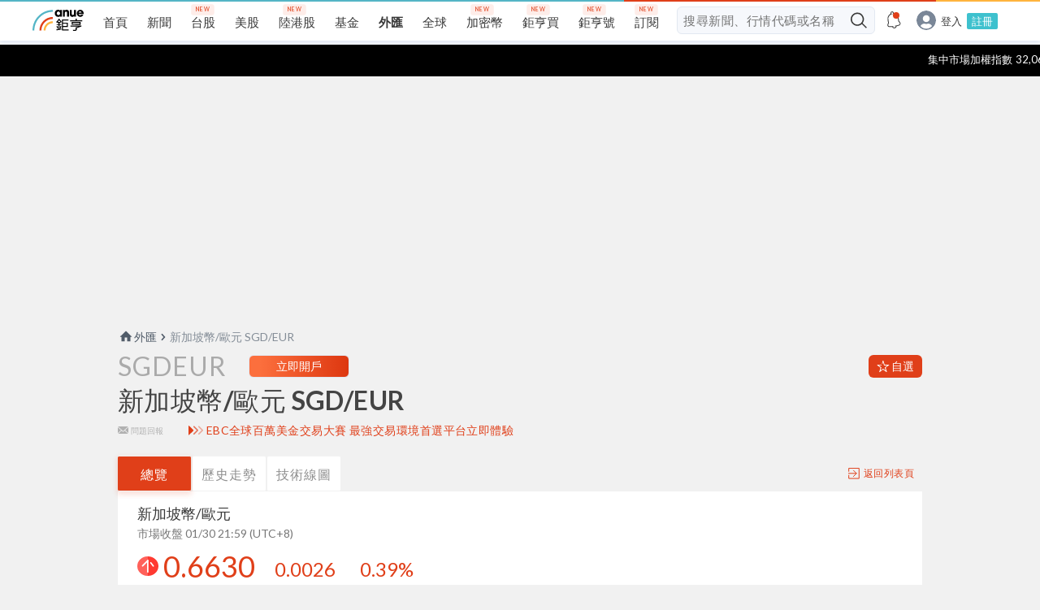

--- FILE ---
content_type: text/html; charset=utf-8
request_url: https://www.cnyes.com/forex/iframe/sponsor
body_size: 7056
content:
<!DOCTYPE html><html lang="zh-TW"><head><meta charSet="utf-8"/><meta name="viewport" content="width=device-width, initial-scale=1"/><link rel="stylesheet" href="/forex/_next/static/css/d2dd9d88e536ae82.css" data-precedence="next"/><link rel="preload" as="script" fetchPriority="low" href="/forex/_next/static/chunks/webpack-1ea024e4ce1137de.js"/><script src="/forex/_next/static/chunks/4604b203-dc01bbe513d039ca.js" async=""></script><script src="/forex/_next/static/chunks/760-80b5828d1c0f19cb.js" async=""></script><script src="/forex/_next/static/chunks/main-app-d16197910445fae4.js" async=""></script><script src="/forex/_next/static/chunks/480-f388d85bc7b5c398.js" async=""></script><script src="/forex/_next/static/chunks/430-9a39fc93f2d1b964.js" async=""></script><script src="/forex/_next/static/chunks/app/layout-bbd5c9ff0f0bfee1.js" async=""></script><script async="" src="https://securepubads.g.doubleclick.net/tag/js/gpt.js"></script><script src="/forex/_next/static/chunks/187-de8b57a15107defb.js" async=""></script><script src="/forex/_next/static/chunks/app/iframe/sponsor/page-98222cde625e3e2b.js" async=""></script><link rel="preload" href="https://player.svc.litv.tv/pixel/liad-pixel.js" as="script"/><title>路透即時外匯-美元台幣｜Anue鉅亨</title><meta name="description" content="查看最新的即時外匯資訊，提供免費全球匯率的即時報價、熱門幣別 ${名稱}${股價}${漲跌幅%}、交叉匯率及外匯新聞，是台灣匯率資訊整合最多元的財經網站"/><meta name="keywords" content="即時匯率, 外匯, 路透, 美元, 台幣, USD, TWD"/><meta property="og:title" content="路透即時外匯-美元台幣｜Anue鉅亨"/><meta property="og:description" content="查看最新的即時外匯資訊，提供免費全球匯率的即時報價、熱門幣別 ${名稱}${股價}${漲跌幅%}、交叉匯率及外匯新聞，是台灣匯率資訊整合最多元的財經網站"/><meta property="og:url" content="www.cnyes.com/forex/reuters"/><meta property="og:site_name" content="Anue鉅亨"/><meta property="og:type" content="website"/><meta name="twitter:card" content="summary"/><meta name="twitter:title" content="路透即時外匯-美元台幣｜Anue鉅亨"/><meta name="twitter:description" content="查看最新的即時外匯資訊，提供免費全球匯率的即時報價、熱門幣別 ${名稱}${股價}${漲跌幅%}、交叉匯率及外匯新聞，是台灣匯率資訊整合最多元的財經網站"/><script type="application/ld+json">
            {
              "@context": "https://schema.org",
              "@type": "WebSite",
              "url": 'https://www.cnyes.com/forex/reuters',
              "name": "鉅亨網",
              "headline": "路透即時外匯-美元台幣｜Anue鉅亨",
              "in-language": "zh-tw",
              "description": "查看最新的即時外匯資訊，提供免費全球匯率的即時報價、熱門幣別、交叉匯率及外匯新聞，是台灣匯率資訊整合最多元的財經網站",
              "keywords": '即時匯率, 外匯, 路透, 美元, 台幣, USD, TWD',
              "publisher":{
                "@type": "Organization",
                "name": "鉅亨網",
                "url": "https://www.cnyes.com",
                "logo": {
                  "@type": "ImageObject",
                  "url": "https://www.cnyes.com/public/anue-og-image.png"
                }
              }
            }
          </script><script src="/forex/_next/static/chunks/polyfills-c67a75d1b6f99dc8.js" noModule=""></script></head><body><div class="w-full bg-white"><div class="flex justify-center"><ul class="my-4 flex flex-wrap justify-evenly gap-y-2 px-2 lg:gap-x-[15px] lg:gap-y-4"><li class="w-[calc(50%-4px)] list-none rounded-lg border bg-white p-4 px-0 pb-5 text-center shadow-[0_0_6px_0_#00418f1a] md:block md:w-[218px] md:pb-6  lg:w-[184px]"><a href="https://www.mimotrader.com/landing/dl-zh-240702/zh/cnyes.html?utm_source=cnyes_cpm&amp;utm_medium=forex&amp;utm_campaign=reuters&amp;iid=JB5U4A83" target="_blank" rel="noopener noreferrer" class="relative mx-3 block h-[56px] md:mx-auto md:mb-3 md:h-[70px] md:w-[162px]"><img alt="sponsor-logo" loading="lazy" decoding="async" data-nimg="fill" class="object-contain" style="position:absolute;height:100%;width:100%;left:0;top:0;right:0;bottom:0;color:transparent" src="https://cimg.cnyes.cool/prod/vendorPurchaseAd/upload/b/bb335f10f18e11ee91a0fba594c96b92.jpeg"/></a><h3 class="mb-4 mt-3 px-0 font-semibold leading-[22px] text-[#1c1e2f] md:mt-[18px] md:text-lg md:leading-[18px] lg:mb-3 lg:text-base/[1.75]">免費50000美元模擬交易</h3><div class="px-3"><p class="mb-4 line-clamp-2 min-h-11 text-xs leading-[22px] text-[#777777] md:mb-6 md:text-sm/[22px] lg:mb-4">屢獲國際大獎的多資產交易平台，交易0佣金</p><div class="flex items-center gap-2"><a class="block w-full rounded-lg bg-gradient-to-l from-[#dd3710] to-[#fc6f3d] leading-[30px] text-white hover:to-[#dd3710]" href="https://bit.ly/45z1Tua" target="_blank">立即查看</a><a class="block w-full rounded-lg border border-[#dd3710] leading-[30px] text-[#dd3710] hover:font-medium" href="https://bit.ly/41byKDY" target="_blank">立即下載</a></div></div></li><li class="w-[calc(50%-4px)] list-none rounded-lg border bg-white p-4 px-0 pb-5 text-center shadow-[0_0_6px_0_#00418f1a] md:block md:w-[218px] md:pb-6  lg:w-[184px]"><a href="https://client.myebc.co/signup-f?bid=1y9d33&amp;utm_source=cnyes&amp;utm_medium=ads&amp;utm_campaign=TW_MDTC&amp;utm_content=TW05202025" target="_blank" rel="noopener noreferrer" class="relative mx-3 block h-[56px] md:mx-auto md:mb-3 md:h-[70px] md:w-[162px]"><img alt="sponsor-logo" loading="lazy" decoding="async" data-nimg="fill" class="object-contain" style="position:absolute;height:100%;width:100%;left:0;top:0;right:0;bottom:0;color:transparent" src="https://cimg.cnyes.cool/prod/vendorPurchaseAd/upload/3/39bdcc0036a711f09af4216699f8c50d.jpeg"/></a><h3 class="mb-4 mt-3 px-0 font-semibold leading-[22px] text-[#1c1e2f] md:mt-[18px] md:text-lg md:leading-[18px] lg:mb-3 lg:text-base/[1.75]">最強交易環境首選平台</h3><div class="px-3"><p class="mb-4 line-clamp-2 min-h-11 text-xs leading-[22px] text-[#777777] md:mb-6 md:text-sm/[22px] lg:mb-4">頂級監管、毫秒級訂單執行、提供FCA 100倍流動性清算帳戶</p><div class="flex items-center gap-2"><a class="block w-full rounded-lg bg-gradient-to-l from-[#dd3710] to-[#fc6f3d] leading-[30px] text-white hover:to-[#dd3710]" href="https://myebctw.com/landingpage5/" target="_blank">台北展會</a><a class="block w-full rounded-lg border border-[#dd3710] leading-[30px] text-[#dd3710] hover:font-medium" href="https://client.myebc.co/signup?bid=1y9d33&amp;utm_source=cnyes&amp;utm_medium=ads&amp;utm_campaign=TW_Brnad&amp;utm_content=TW05202025" target="_blank">立即體驗</a></div></div></li><li class="w-[calc(50%-4px)] list-none rounded-lg border bg-white p-4 px-0 pb-5 text-center shadow-[0_0_6px_0_#00418f1a] md:block md:w-[218px] md:pb-6  lg:w-[184px]"><a href="https://supr.link/FzSlX" target="_blank" rel="noopener noreferrer" class="relative mx-3 block h-[56px] md:mx-auto md:mb-3 md:h-[70px] md:w-[162px]"><img alt="sponsor-logo" loading="lazy" decoding="async" data-nimg="fill" class="object-contain" style="position:absolute;height:100%;width:100%;left:0;top:0;right:0;bottom:0;color:transparent" src="https://cimg.cnyes.cool/prod/vendorPurchaseAd/upload/4/4e61bf40a23411ef8fd4efc260bf930b.jpeg"/></a><h3 class="mb-4 mt-3 px-0 font-semibold leading-[22px] text-[#1c1e2f] md:mt-[18px] md:text-lg md:leading-[18px] lg:mb-3 lg:text-base/[1.75]">遠銀 外匯保證金交易</h3><div class="px-3"><p class="mb-4 line-clamp-2 min-h-11 text-xs leading-[22px] text-[#777777] md:mb-6 md:text-sm/[22px] lg:mb-4">24小時網路+專人交易，免費專業咨詢，多重得益！</p><div class="flex items-center gap-2"><a class="block w-full rounded-lg bg-gradient-to-l from-[#dd3710] to-[#fc6f3d] leading-[30px] text-white hover:to-[#dd3710]" href="https://supr.link/FzSlX" target="_blank">點我了解更多</a></div></div></li><li class="w-[calc(50%-4px)] list-none rounded-lg border bg-white p-4 px-0 pb-5 text-center shadow-[0_0_6px_0_#00418f1a] md:block md:w-[218px] md:pb-6  lg:w-[184px]"><a href="https://supr.link/WTqh7" target="_blank" rel="noopener noreferrer" class="relative mx-3 block h-[56px] md:mx-auto md:mb-3 md:h-[70px] md:w-[162px]"><img alt="sponsor-logo" loading="lazy" decoding="async" data-nimg="fill" class="object-contain" style="position:absolute;height:100%;width:100%;left:0;top:0;right:0;bottom:0;color:transparent" src="https://cimg.cnyes.cool/prod/vendorPurchaseAd/upload/e/e54082a0a23311ef858f1d5753b4ef14.jpeg"/></a><h3 class="mb-4 mt-3 px-0 font-semibold leading-[22px] text-[#1c1e2f] md:mt-[18px] md:text-lg md:leading-[18px] lg:mb-3 lg:text-base/[1.75]">全球首創超商點數換幣</h3><div class="px-3"><p class="mb-4 line-clamp-2 min-h-11 text-xs leading-[22px] text-[#777777] md:mb-6 md:text-sm/[22px] lg:mb-4">台灣市佔第一虛擬貨幣交易所 App內建冷錢包保障資產</p><div class="flex items-center gap-2"><a class="block w-full rounded-lg bg-gradient-to-l from-[#dd3710] to-[#fc6f3d] leading-[30px] text-white hover:to-[#dd3710]" href="https://supr.link/WTqh7" target="_blank">註冊台幣入金帳戶</a></div></div></li></ul></div></div><script src="/forex/_next/static/chunks/webpack-1ea024e4ce1137de.js" async=""></script><script>(self.__next_f=self.__next_f||[]).push([0]);self.__next_f.push([2,null])</script><script>self.__next_f.push([1,"1:HL[\"/forex/_next/static/css/d2dd9d88e536ae82.css\",\"style\"]\n0:\"$L2\"\n"])</script><script>self.__next_f.push([1,"3:I[1815,[],\"\"]\n6:I[6516,[],\"\"]\n7:I[3232,[],\"\"]\n8:I[3480,[\"480\",\"static/chunks/480-f388d85bc7b5c398.js\",\"430\",\"static/chunks/430-9a39fc93f2d1b964.js\",\"185\",\"static/chunks/app/layout-bbd5c9ff0f0bfee1.js\"],\"\"]\n9:I[2922,[\"480\",\"static/chunks/480-f388d85bc7b5c398.js\",\"430\",\"static/chunks/430-9a39fc93f2d1b964.js\",\"185\",\"static/chunks/app/layout-bbd5c9ff0f0bfee1.js\"],\"\"]\nb:I[6823,[],\"\"]\nc:[]\n"])</script><script>self.__next_f.push([1,"2:[[[\"$\",\"link\",\"0\",{\"rel\":\"stylesheet\",\"href\":\"/forex/_next/static/css/d2dd9d88e536ae82.css\",\"precedence\":\"next\",\"crossOrigin\":\"$undefined\"}]],[\"$\",\"$L3\",null,{\"buildId\":\"flVSbmqp1v8xaiJHvQ2NE\",\"assetPrefix\":\"/forex\",\"initialCanonicalUrl\":\"/iframe/sponsor\",\"initialTree\":[\"\",{\"children\":[\"iframe\",{\"children\":[\"sponsor\",{\"children\":[\"__PAGE__\",{}]}]}]},\"$undefined\",\"$undefined\",true],\"initialSeedData\":[\"\",{\"children\":[\"iframe\",{\"children\":[\"sponsor\",{\"children\":[\"__PAGE__\",{},[\"$L4\",\"$L5\",null]]},[\"$\",\"$L6\",null,{\"parallelRouterKey\":\"children\",\"segmentPath\":[\"children\",\"iframe\",\"children\",\"sponsor\",\"children\"],\"loading\":\"$undefined\",\"loadingStyles\":\"$undefined\",\"loadingScripts\":\"$undefined\",\"hasLoading\":false,\"error\":\"$undefined\",\"errorStyles\":\"$undefined\",\"errorScripts\":\"$undefined\",\"template\":[\"$\",\"$L7\",null,{}],\"templateStyles\":\"$undefined\",\"templateScripts\":\"$undefined\",\"notFound\":\"$undefined\",\"notFoundStyles\":\"$undefined\",\"styles\":null}]]},[\"$\",\"$L6\",null,{\"parallelRouterKey\":\"children\",\"segmentPath\":[\"children\",\"iframe\",\"children\"],\"loading\":\"$undefined\",\"loadingStyles\":\"$undefined\",\"loadingScripts\":\"$undefined\",\"hasLoading\":false,\"error\":\"$undefined\",\"errorStyles\":\"$undefined\",\"errorScripts\":\"$undefined\",\"template\":[\"$\",\"$L7\",null,{}],\"templateStyles\":\"$undefined\",\"templateScripts\":\"$undefined\",\"notFound\":\"$undefined\",\"notFoundStyles\":\"$undefined\",\"styles\":null}]]},[null,[\"$\",\"html\",null,{\"lang\":\"zh-TW\",\"children\":[[\"$\",\"head\",null,{\"children\":[[\"$\",\"script\",null,{\"type\":\"application/ld+json\",\"dangerouslySetInnerHTML\":{\"__html\":\"\\n            {\\n              \\\"@context\\\": \\\"https://schema.org\\\",\\n              \\\"@type\\\": \\\"WebSite\\\",\\n              \\\"url\\\": 'https://www.cnyes.com/forex/reuters',\\n              \\\"name\\\": \\\"鉅亨網\\\",\\n              \\\"headline\\\": \\\"路透即時外匯-美元台幣｜Anue鉅亨\\\",\\n              \\\"in-language\\\": \\\"zh-tw\\\",\\n              \\\"description\\\": \\\"查看最新的即時外匯資訊，提供免費全球匯率的即時報價、熱門幣別、交叉匯率及外匯新聞，是台灣匯率資訊整合最多元的財經網站\\\",\\n              \\\"keywords\\\": '即時匯率, 外匯, 路透, 美元, 台幣, USD, TWD',\\n              \\\"publisher\\\":{\\n                \\\"@type\\\": \\\"Organization\\\",\\n                \\\"name\\\": \\\"鉅亨網\\\",\\n                \\\"url\\\": \\\"https://www.cnyes.com\\\",\\n                \\\"logo\\\": {\\n                  \\\"@type\\\": \\\"ImageObject\\\",\\n                  \\\"url\\\": \\\"https://www.cnyes.com/public/anue-og-image.png\\\"\\n                }\\n              }\\n            }\\n          \"}}],[\"$\",\"$L8\",null,{\"type\":\"text/javascript\",\"strategy\":\"afterInteractive\",\"src\":\"https://player.svc.litv.tv/pixel/liad-pixel.js\"}]]}],[\"$\",\"body\",null,{\"children\":[false,[\"$\",\"script\",null,{\"async\":true,\"src\":\"https://securepubads.g.doubleclick.net/tag/js/gpt.js\"}],[\"$\",\"$L9\",null,{\"children\":[\"$\",\"$L6\",null,{\"parallelRouterKey\":\"children\",\"segmentPath\":[\"children\"],\"loading\":\"$undefined\",\"loadingStyles\":\"$undefined\",\"loadingScripts\":\"$undefined\",\"hasLoading\":false,\"error\":\"$undefined\",\"errorStyles\":\"$undefined\",\"errorScripts\":\"$undefined\",\"template\":[\"$\",\"$L7\",null,{}],\"templateStyles\":\"$undefined\",\"templateScripts\":\"$undefined\",\"notFound\":[[\"$\",\"title\",null,{\"children\":\"404: This page could not be found.\"}],[\"$\",\"div\",null,{\"style\":{\"fontFamily\":\"system-ui,\\\"Segoe UI\\\",Roboto,Helvetica,Arial,sans-serif,\\\"Apple Color Emoji\\\",\\\"Segoe UI Emoji\\\"\",\"height\":\"100vh\",\"textAlign\":\"center\",\"display\":\"flex\",\"flexDirection\":\"column\",\"alignItems\":\"center\",\"justifyContent\":\"center\"},\"children\":[\"$\",\"div\",null,{\"children\":[[\"$\",\"style\",null,{\"dangerouslySetInnerHTML\":{\"__html\":\"body{color:#000;background:#fff;margin:0}.next-error-h1{border-right:1px solid rgba(0,0,0,.3)}@media (prefers-color-scheme:dark){body{color:#fff;background:#000}.next-error-h1{border-right:1px solid rgba(255,255,255,.3)}}\"}}],[\"$\",\"h1\",null,{\"className\":\"next-error-h1\",\"style\":{\"display\":\"inline-block\",\"margin\":\"0 20px 0 0\",\"padding\":\"0 23px 0 0\",\"fontSize\":24,\"fontWeight\":500,\"verticalAlign\":\"top\",\"lineHeight\":\"49px\"},\"children\":\"404\"}],[\"$\",\"div\",null,{\"style\":{\"display\":\"inline-block\"},\"children\":[\"$\",\"h2\",null,{\"style\":{\"fontSize\":14,\"fontWeight\":400,\"lineHeight\":\"49px\",\"margin\":0},\"children\":\"This page could not be found.\"}]}]]}]}]],\"notFoundStyles\":[],\"styles\":null}]}]]}]]}],null]],\"initialHead\":[false,\"$La\"],\"globalErrorComponent\":\"$b\",\"missingSlots\":\"$Wc\"}]]\n"])</script><script>self.__next_f.push([1,"d:I[3301,[\"187\",\"static/chunks/187-de8b57a15107defb.js\",\"107\",\"static/chunks/app/iframe/sponsor/page-98222cde625e3e2b.js\"],\"\"]\ne:I[5187,[\"187\",\"static/chunks/187-de8b57a15107defb.js\",\"107\",\"static/chunks/app/iframe/sponsor/page-98222cde625e3e2b.js\"],\"Image\"]\n"])</script><script>self.__next_f.push([1,"5:[[\"$\",\"$Ld\",null,{}],[\"$\",\"div\",null,{\"className\":\"w-full bg-white\",\"children\":[\"$\",\"div\",null,{\"className\":\"flex justify-center\",\"children\":[\"$\",\"ul\",null,{\"className\":\"my-4 flex flex-wrap justify-evenly gap-y-2 px-2 lg:gap-x-[15px] lg:gap-y-4\",\"children\":[[\"$\",\"li\",null,{\"className\":\"w-[calc(50%-4px)] list-none rounded-lg border bg-white p-4 px-0 pb-5 text-center shadow-[0_0_6px_0_#00418f1a] md:block md:w-[218px] md:pb-6  lg:w-[184px]\",\"children\":[[\"$\",\"a\",null,{\"href\":\"https://www.mimotrader.com/landing/dl-zh-240702/zh/cnyes.html?utm_source=cnyes_cpm\u0026utm_medium=forex\u0026utm_campaign=reuters\u0026iid=JB5U4A83\",\"target\":\"_blank\",\"rel\":\"noopener noreferrer\",\"className\":\"relative mx-3 block h-[56px] md:mx-auto md:mb-3 md:h-[70px] md:w-[162px]\",\"children\":[\"$\",\"$Le\",null,{\"alt\":\"sponsor-logo\",\"src\":\"https://cimg.cnyes.cool/prod/vendorPurchaseAd/upload/b/bb335f10f18e11ee91a0fba594c96b92.jpeg\",\"fill\":true,\"sizes\":\"100%\",\"className\":\"object-contain\",\"unoptimized\":true}]}],[\"$\",\"h3\",null,{\"className\":\"mb-4 mt-3 px-0 font-semibold leading-[22px] text-[#1c1e2f] md:mt-[18px] md:text-lg md:leading-[18px] lg:mb-3 lg:text-base/[1.75]\",\"children\":\"免費50000美元模擬交易\"}],[\"$\",\"div\",null,{\"className\":\"px-3\",\"children\":[[\"$\",\"p\",null,{\"className\":\"mb-4 line-clamp-2 min-h-11 text-xs leading-[22px] text-[#777777] md:mb-6 md:text-sm/[22px] lg:mb-4\",\"dangerouslySetInnerHTML\":{\"__html\":\"屢獲國際大獎的多資產交易平台，交易0佣金\"}}],[\"$\",\"div\",null,{\"className\":\"flex items-center gap-2\",\"children\":[[\"$\",\"a\",null,{\"className\":\"block w-full rounded-lg bg-gradient-to-l from-[#dd3710] to-[#fc6f3d] leading-[30px] text-white hover:to-[#dd3710]\",\"href\":\"https://bit.ly/45z1Tua\",\"target\":\"_blank\",\"children\":\"立即查看\"}],[\"$\",\"a\",null,{\"className\":\"block w-full rounded-lg border border-[#dd3710] leading-[30px] text-[#dd3710] hover:font-medium\",\"href\":\"https://bit.ly/41byKDY\",\"target\":\"_blank\",\"children\":\"立即下載\"}]]}]]}]]}],null,[\"$\",\"li\",null,{\"className\":\"w-[calc(50%-4px)] list-none rounded-lg border bg-white p-4 px-0 pb-5 text-center shadow-[0_0_6px_0_#00418f1a] md:block md:w-[218px] md:pb-6  lg:w-[184px]\",\"children\":[[\"$\",\"a\",null,{\"href\":\"https://client.myebc.co/signup-f?bid=1y9d33\u0026utm_source=cnyes\u0026utm_medium=ads\u0026utm_campaign=TW_MDTC\u0026utm_content=TW05202025\",\"target\":\"_blank\",\"rel\":\"noopener noreferrer\",\"className\":\"relative mx-3 block h-[56px] md:mx-auto md:mb-3 md:h-[70px] md:w-[162px]\",\"children\":[\"$\",\"$Le\",null,{\"alt\":\"sponsor-logo\",\"src\":\"https://cimg.cnyes.cool/prod/vendorPurchaseAd/upload/3/39bdcc0036a711f09af4216699f8c50d.jpeg\",\"fill\":true,\"sizes\":\"100%\",\"className\":\"object-contain\",\"unoptimized\":true}]}],[\"$\",\"h3\",null,{\"className\":\"mb-4 mt-3 px-0 font-semibold leading-[22px] text-[#1c1e2f] md:mt-[18px] md:text-lg md:leading-[18px] lg:mb-3 lg:text-base/[1.75]\",\"children\":\"最強交易環境首選平台\"}],[\"$\",\"div\",null,{\"className\":\"px-3\",\"children\":[[\"$\",\"p\",null,{\"className\":\"mb-4 line-clamp-2 min-h-11 text-xs leading-[22px] text-[#777777] md:mb-6 md:text-sm/[22px] lg:mb-4\",\"dangerouslySetInnerHTML\":{\"__html\":\"頂級監管、毫秒級訂單執行、提供FCA 100倍流動性清算帳戶\"}}],[\"$\",\"div\",null,{\"className\":\"flex items-center gap-2\",\"children\":[[\"$\",\"a\",null,{\"className\":\"block w-full rounded-lg bg-gradient-to-l from-[#dd3710] to-[#fc6f3d] leading-[30px] text-white hover:to-[#dd3710]\",\"href\":\"https://myebctw.com/landingpage5/\",\"target\":\"_blank\",\"children\":\"台北展會\"}],[\"$\",\"a\",null,{\"className\":\"block w-full rounded-lg border border-[#dd3710] leading-[30px] text-[#dd3710] hover:font-medium\",\"href\":\"https://client.myebc.co/signup?bid=1y9d33\u0026utm_source=cnyes\u0026utm_medium=ads\u0026utm_campaign=TW_Brnad\u0026utm_content=TW05202025\",\"target\":\"_blank\",\"children\":\"立即體驗\"}]]}]]}]]}],null,[\"$\",\"li\",null,{\"className\":\"w-[calc(50%-4px)] list-none rounded-lg border bg-white p-4 px-0 pb-5 text-center shadow-[0_0_6px_0_#00418f1a] md:block md:w-[218px] md:pb-6  lg:w-[184px]\",\"children\":[[\"$\",\"a\",null,{\"href\":\"https://supr.link/FzSlX\",\"target\":\"_blank\",\"rel\":\"noopener noreferrer\",\"className\":\"relative mx-3 block h-[56px] md:mx-auto md:mb-3 md:h-[70px] md:w-[162px]\",\"children\":[\"$\",\"$Le\",null,{\"alt\":\"sponsor-logo\",\"src\":\"https://cimg.cnyes.cool/prod/vendorPurchaseAd/upload/4/4e61bf40a23411ef8fd4efc260bf930b.jpeg\",\"fill\":true,\"sizes\":\"100%\",\"className\":\"object-contain\",\"unoptimized\":true}]}],[\"$\",\"h3\",null,{\"className\":\"mb-4 mt-3 px-0 font-semibold leading-[22px] text-[#1c1e2f] md:mt-[18px] md:text-lg md:leading-[18px] lg:mb-3 lg:text-base/[1.75]\",\"children\":\"遠銀 外匯保證金交易\"}],[\"$\",\"div\",null,{\"className\":\"px-3\",\"children\":[[\"$\",\"p\",null,{\"className\":\"mb-4 line-clamp-2 min-h-11 text-xs leading-[22px] text-[#777777] md:mb-6 md:text-sm/[22px] lg:mb-4\",\"dangerouslySetInnerHTML\":{\"__html\":\"24小時網路+專人交易，免費專業咨詢，多重得益！\"}}],[\"$\",\"div\",null,{\"className\":\"flex items-center gap-2\",\"children\":[[\"$\",\"a\",null,{\"className\":\"block w-full rounded-lg bg-gradient-to-l from-[#dd3710] to-[#fc6f3d] leading-[30px] text-white hover:to-[#dd3710]\",\"href\":\"https://supr.link/FzSlX\",\"target\":\"_blank\",\"children\":\"點我了解更多\"}],false]}]]}]]}],[\"$\",\"li\",null,{\"className\":\"w-[calc(50%-4px)] list-none rounded-lg border bg-white p-4 px-0 pb-5 text-center shadow-[0_0_6px_0_#00418f1a] md:block md:w-[218px] md:pb-6  lg:w-[184px]\",\"children\":[[\"$\",\"a\",null,{\"href\":\"https://supr.link/WTqh7\",\"target\":\"_blank\",\"rel\":\"noopener noreferrer\",\"className\":\"relative mx-3 block h-[56px] md:mx-auto md:mb-3 md:h-[70px] md:w-[162px]\",\"children\":[\"$\",\"$Le\",null,{\"alt\":\"sponsor-logo\",\"src\":\"https://cimg.cnyes.cool/prod/vendorPurchaseAd/upload/e/e54082a0a23311ef858f1d5753b4ef14.jpeg\",\"fill\":true,\"sizes\":\"100%\",\"className\":\"object-contain\",\"unoptimized\":true}]}],[\"$\",\"h3\",null,{\"className\":\"mb-4 mt-3 px-0 font-semibold leading-[22px] text-[#1c1e2f] md:mt-[18px] md:text-lg md:leading-[18px] lg:mb-3 lg:text-base/[1.75]\",\"children\":\"全球首創超商點數換幣\"}],[\"$\",\"div\",null,{\"className\":\"px-3\",\"children\":[[\"$\",\"p\",null,{\"className\":\"mb-4 line-clamp-2 min-h-11 text-xs leading-[22px] text-[#777777] md:mb-6 md:text-sm/[22px] lg:mb-4\",\"dangerouslySetInnerHTML\":{\"__html\":\"台灣市佔第一虛擬貨幣交易所 App內建冷錢包保障資產\"}}],[\"$\",\"div\",null,{\"className\":\"flex items-center gap-2\",\"children\":[[\"$\",\"a\",null,{\"className\":\"block w-full rounded-lg bg-gradient-to-l from-[#dd3710] to-[#fc6f3d] leading-[30px] text-white hover:to-[#dd3710]\",\"href\":\"https://supr.link/WTqh7\",\"target\":\"_blank\",\"children\":\"註冊台幣入金帳戶\"}],false]}]]}]]}]]}]}]}]]\n"])</script><script>self.__next_f.push([1,"a:[[\"$\",\"meta\",\"0\",{\"name\":\"viewport\",\"content\":\"width=device-width, initial-scale=1\"}],[\"$\",\"meta\",\"1\",{\"charSet\":\"utf-8\"}],[\"$\",\"title\",\"2\",{\"children\":\"路透即時外匯-美元台幣｜Anue鉅亨\"}],[\"$\",\"meta\",\"3\",{\"name\":\"description\",\"content\":\"查看最新的即時外匯資訊，提供免費全球匯率的即時報價、熱門幣別 ${名稱}${股價}${漲跌幅%}、交叉匯率及外匯新聞，是台灣匯率資訊整合最多元的財經網站\"}],[\"$\",\"meta\",\"4\",{\"name\":\"keywords\",\"content\":\"即時匯率, 外匯, 路透, 美元, 台幣, USD, TWD\"}],[\"$\",\"meta\",\"5\",{\"property\":\"og:title\",\"content\":\"路透即時外匯-美元台幣｜Anue鉅亨\"}],[\"$\",\"meta\",\"6\",{\"property\":\"og:description\",\"content\":\"查看最新的即時外匯資訊，提供免費全球匯率的即時報價、熱門幣別 ${名稱}${股價}${漲跌幅%}、交叉匯率及外匯新聞，是台灣匯率資訊整合最多元的財經網站\"}],[\"$\",\"meta\",\"7\",{\"property\":\"og:url\",\"content\":\"www.cnyes.com/forex/reuters\"}],[\"$\",\"meta\",\"8\",{\"property\":\"og:site_name\",\"content\":\"Anue鉅亨\"}],[\"$\",\"meta\",\"9\",{\"property\":\"og:type\",\"content\":\"website\"}],[\"$\",\"meta\",\"10\",{\"name\":\"twitter:card\",\"content\":\"summary\"}],[\"$\",\"meta\",\"11\",{\"name\":\"twitter:title\",\"content\":\"路透即時外匯-美元台幣｜Anue鉅亨\"}],[\"$\",\"meta\",\"12\",{\"name\":\"twitter:description\",\"content\":\"查看最新的即時外匯資訊，提供免費全球匯率的即時報價、熱門幣別 ${名稱}${股價}${漲跌幅%}、交叉匯率及外匯新聞，是台灣匯率資訊整合最多元的財經網站\"}]]\n4:null\n"])</script><script>self.__next_f.push([1,""])</script></body></html>

--- FILE ---
content_type: text/html; charset=utf-8
request_url: https://www.google.com/recaptcha/api2/aframe
body_size: 165
content:
<!DOCTYPE HTML><html><head><meta http-equiv="content-type" content="text/html; charset=UTF-8"></head><body><script nonce="UZgTHhwUdqJ3be4u11vwrQ">/** Anti-fraud and anti-abuse applications only. See google.com/recaptcha */ try{var clients={'sodar':'https://pagead2.googlesyndication.com/pagead/sodar?'};window.addEventListener("message",function(a){try{if(a.source===window.parent){var b=JSON.parse(a.data);var c=clients[b['id']];if(c){var d=document.createElement('img');d.src=c+b['params']+'&rc='+(localStorage.getItem("rc::a")?sessionStorage.getItem("rc::b"):"");window.document.body.appendChild(d);sessionStorage.setItem("rc::e",parseInt(sessionStorage.getItem("rc::e")||0)+1);localStorage.setItem("rc::h",'1769825940286');}}}catch(b){}});window.parent.postMessage("_grecaptcha_ready", "*");}catch(b){}</script></body></html>

--- FILE ---
content_type: application/javascript; charset=UTF-8
request_url: https://www.cnyes.com/forex/_next/static/chunks/app/layout-bbd5c9ff0f0bfee1.js
body_size: 3682
content:
(self.webpackChunk_N_E=self.webpackChunk_N_E||[]).push([[185],{5088:function(t,e,s){Promise.resolve().then(s.t.bind(s,3480,23)),Promise.resolve().then(s.bind(s,2922)),Promise.resolve().then(s.t.bind(s,2141,23))},2922:function(t,e,s){"use strict";s.r(e),s.d(e,{default:function(){return g}});var i=s(8863),r=s(1068),a=function(){return null},n=s(9216),h=s(7917),u=s(9151),o=s(6027),c=class extends o.F{#t;#e;#s;#i;#r;#a;#n;#h;constructor(t){super(),this.#h=!1,this.#n=t.defaultOptions,this.#u(t.options),this.#a=[],this.#s=t.cache,this.queryKey=t.queryKey,this.queryHash=t.queryHash,this.#t=t.state||function(t){let e="function"==typeof t.initialData?t.initialData():t.initialData,s=void 0!==e,i=s?"function"==typeof t.initialDataUpdatedAt?t.initialDataUpdatedAt():t.initialDataUpdatedAt:0;return{data:e,dataUpdateCount:0,dataUpdatedAt:s?i??Date.now():0,error:null,errorUpdateCount:0,errorUpdatedAt:0,fetchFailureCount:0,fetchFailureReason:null,fetchMeta:null,isInvalidated:!1,status:s?"success":"pending",fetchStatus:"idle"}}(this.options),this.state=this.#t,this.scheduleGc()}get meta(){return this.options.meta}#u(t){this.options={...this.#n,...t},this.updateGcTime(this.options.gcTime)}optionalRemove(){this.#a.length||"idle"!==this.state.fetchStatus||this.#s.remove(this)}setData(t,e){let s=(0,n.oE)(this.state.data,t,this.options);return this.#o({data:s,type:"success",dataUpdatedAt:e?.updatedAt,manual:e?.manual}),s}setState(t,e){this.#o({type:"setState",state:t,setStateOptions:e})}cancel(t){let e=this.#i;return this.#r?.cancel(t),e?e.then(n.ZT).catch(n.ZT):Promise.resolve()}destroy(){super.destroy(),this.cancel({silent:!0})}reset(){this.destroy(),this.setState(this.#t)}isActive(){return this.#a.some(t=>!1!==t.options.enabled)}isDisabled(){return this.getObserversCount()>0&&!this.isActive()}isStale(){return this.state.isInvalidated||void 0===this.state.data||this.#a.some(t=>t.getCurrentResult().isStale)}isStaleByTime(t=0){return this.state.isInvalidated||void 0===this.state.data||!(0,n.Kp)(this.state.dataUpdatedAt,t)}onFocus(){let t=this.#a.find(t=>t.shouldFetchOnWindowFocus());t?.refetch({cancelRefetch:!1}),this.#r?.continue()}onOnline(){let t=this.#a.find(t=>t.shouldFetchOnReconnect());t?.refetch({cancelRefetch:!1}),this.#r?.continue()}addObserver(t){this.#a.includes(t)||(this.#a.push(t),this.clearGcTimeout(),this.#s.notify({type:"observerAdded",query:this,observer:t}))}removeObserver(t){this.#a.includes(t)&&(this.#a=this.#a.filter(e=>e!==t),this.#a.length||(this.#r&&(this.#h?this.#r.cancel({revert:!0}):this.#r.cancelRetry()),this.scheduleGc()),this.#s.notify({type:"observerRemoved",query:this,observer:t}))}getObserversCount(){return this.#a.length}invalidate(){this.state.isInvalidated||this.#o({type:"invalidate"})}fetch(t,e){if("idle"!==this.state.fetchStatus){if(void 0!==this.state.data&&e?.cancelRefetch)this.cancel({silent:!0});else if(this.#i)return this.#r?.continueRetry(),this.#i}if(t&&this.#u(t),!this.options.queryFn){let t=this.#a.find(t=>t.options.queryFn);t&&this.#u(t.options)}let s=new AbortController,i={queryKey:this.queryKey,meta:this.meta},r=t=>{Object.defineProperty(t,"signal",{enumerable:!0,get:()=>(this.#h=!0,s.signal)})};r(i);let a={fetchOptions:e,options:this.options,queryKey:this.queryKey,state:this.state,fetchFn:()=>this.options.queryFn&&this.options.queryFn!==n.CN?(this.#h=!1,this.options.persister)?this.options.persister(this.options.queryFn,i,this):this.options.queryFn(i):Promise.reject(Error(`Missing queryFn: '${this.options.queryHash}'`))};r(a),this.options.behavior?.onFetch(a,this),this.#e=this.state,("idle"===this.state.fetchStatus||this.state.fetchMeta!==a.fetchOptions?.meta)&&this.#o({type:"fetch",meta:a.fetchOptions?.meta});let h=t=>{(0,u.DV)(t)&&t.silent||this.#o({type:"error",error:t}),(0,u.DV)(t)||(this.#s.config.onError?.(t,this),this.#s.config.onSettled?.(this.state.data,t,this)),this.isFetchingOptimistic||this.scheduleGc(),this.isFetchingOptimistic=!1};return this.#r=(0,u.Mz)({fn:a.fetchFn,abort:s.abort.bind(s),onSuccess:t=>{if(void 0===t){h(Error(`${this.queryHash} data is undefined`));return}this.setData(t),this.#s.config.onSuccess?.(t,this),this.#s.config.onSettled?.(t,this.state.error,this),this.isFetchingOptimistic||this.scheduleGc(),this.isFetchingOptimistic=!1},onError:h,onFail:(t,e)=>{this.#o({type:"failed",failureCount:t,error:e})},onPause:()=>{this.#o({type:"pause"})},onContinue:()=>{this.#o({type:"continue"})},retry:a.options.retry,retryDelay:a.options.retryDelay,networkMode:a.options.networkMode}),this.#i=this.#r.promise,this.#i}#o(t){this.state=(e=>{switch(t.type){case"failed":return{...e,fetchFailureCount:t.failureCount,fetchFailureReason:t.error};case"pause":return{...e,fetchStatus:"paused"};case"continue":return{...e,fetchStatus:"fetching"};case"fetch":return{...e,fetchFailureCount:0,fetchFailureReason:null,fetchMeta:t.meta??null,fetchStatus:(0,u.Kw)(this.options.networkMode)?"fetching":"paused",...void 0===e.data&&{error:null,status:"pending"}};case"success":return{...e,data:t.data,dataUpdateCount:e.dataUpdateCount+1,dataUpdatedAt:t.dataUpdatedAt??Date.now(),error:null,isInvalidated:!1,status:"success",...!t.manual&&{fetchStatus:"idle",fetchFailureCount:0,fetchFailureReason:null}};case"error":let s=t.error;if((0,u.DV)(s)&&s.revert&&this.#e)return{...this.#e,fetchStatus:"idle"};return{...e,error:s,errorUpdateCount:e.errorUpdateCount+1,errorUpdatedAt:Date.now(),fetchFailureCount:e.fetchFailureCount+1,fetchFailureReason:s,fetchStatus:"idle",status:"error"};case"invalidate":return{...e,isInvalidated:!0};case"setState":return{...e,...t.state}}})(this.state),h.V.batch(()=>{this.#a.forEach(t=>{t.onQueryUpdate()}),this.#s.notify({query:this,type:"updated",action:t})})}},l=s(7073),d=class extends l.l{constructor(t={}){super(),this.config=t,this.#c=new Map}#c;build(t,e,s){let i=e.queryKey,r=e.queryHash??(0,n.Rm)(i,e),a=this.get(r);return a||(a=new c({cache:this,queryKey:i,queryHash:r,options:t.defaultQueryOptions(e),state:s,defaultOptions:t.getQueryDefaults(i)}),this.add(a)),a}add(t){this.#c.has(t.queryHash)||(this.#c.set(t.queryHash,t),this.notify({type:"added",query:t}))}remove(t){let e=this.#c.get(t.queryHash);e&&(t.destroy(),e===t&&this.#c.delete(t.queryHash),this.notify({type:"removed",query:t}))}clear(){h.V.batch(()=>{this.getAll().forEach(t=>{this.remove(t)})})}get(t){return this.#c.get(t)}getAll(){return[...this.#c.values()]}find(t){let e={exact:!0,...t};return this.getAll().find(t=>(0,n._x)(e,t))}findAll(t={}){let e=this.getAll();return Object.keys(t).length>0?e.filter(e=>(0,n._x)(t,e)):e}notify(t){h.V.batch(()=>{this.listeners.forEach(e=>{e(t)})})}onFocus(){h.V.batch(()=>{this.getAll().forEach(t=>{t.onFocus()})})}onOnline(){h.V.batch(()=>{this.getAll().forEach(t=>{t.onOnline()})})}},f=s(1799),y=class extends l.l{constructor(t={}){super(),this.config=t,this.#l=[],this.#d=0}#l;#d;#f;build(t,e,s){let i=new f.m({mutationCache:this,mutationId:++this.#d,options:t.defaultMutationOptions(e),state:s});return this.add(i),i}add(t){this.#l.push(t),this.notify({type:"added",mutation:t})}remove(t){this.#l=this.#l.filter(e=>e!==t),this.notify({type:"removed",mutation:t})}clear(){h.V.batch(()=>{this.#l.forEach(t=>{this.remove(t)})})}getAll(){return this.#l}find(t){let e={exact:!0,...t};return this.#l.find(t=>(0,n.X7)(e,t))}findAll(t={}){return this.#l.filter(e=>(0,n.X7)(t,e))}notify(t){h.V.batch(()=>{this.listeners.forEach(e=>{e(t)})})}resumePausedMutations(){return this.#f=(this.#f??Promise.resolve()).then(()=>{let t=this.#l.filter(t=>t.state.isPaused);return h.V.batch(()=>t.reduce((t,e)=>t.then(()=>e.continue().catch(n.ZT)),Promise.resolve()))}).then(()=>{this.#f=void 0}),this.#f}},p=s(7899),m=s(628),v=s(5180);let b=new class{#y;#p;#n;#m;#v;#b;#g;#q;constructor(t={}){this.#y=t.queryCache||new d,this.#p=t.mutationCache||new y,this.#n=t.defaultOptions||{},this.#m=new Map,this.#v=new Map,this.#b=0}mount(){this.#b++,1===this.#b&&(this.#g=p.j.subscribe(t=>{t&&(this.resumePausedMutations(),this.#y.onFocus())}),this.#q=m.N.subscribe(t=>{t&&(this.resumePausedMutations(),this.#y.onOnline())}))}unmount(){this.#b--,0===this.#b&&(this.#g?.(),this.#g=void 0,this.#q?.(),this.#q=void 0)}isFetching(t){return this.#y.findAll({...t,fetchStatus:"fetching"}).length}isMutating(t){return this.#p.findAll({...t,status:"pending"}).length}getQueryData(t){let e=this.defaultQueryOptions({queryKey:t});return this.#y.get(e.queryHash)?.state.data}ensureQueryData(t){let e=this.getQueryData(t.queryKey);return void 0!==e?Promise.resolve(e):this.fetchQuery(t)}getQueriesData(t){return this.getQueryCache().findAll(t).map(({queryKey:t,state:e})=>[t,e.data])}setQueryData(t,e,s){let i=this.defaultQueryOptions({queryKey:t}),r=this.#y.get(i.queryHash),a=r?.state.data,h=(0,n.SE)(e,a);if(void 0!==h)return this.#y.build(this,i).setData(h,{...s,manual:!0})}setQueriesData(t,e,s){return h.V.batch(()=>this.getQueryCache().findAll(t).map(({queryKey:t})=>[t,this.setQueryData(t,e,s)]))}getQueryState(t){let e=this.defaultQueryOptions({queryKey:t});return this.#y.get(e.queryHash)?.state}removeQueries(t){let e=this.#y;h.V.batch(()=>{e.findAll(t).forEach(t=>{e.remove(t)})})}resetQueries(t,e){let s=this.#y,i={type:"active",...t};return h.V.batch(()=>(s.findAll(t).forEach(t=>{t.reset()}),this.refetchQueries(i,e)))}cancelQueries(t={},e={}){let s={revert:!0,...e};return Promise.all(h.V.batch(()=>this.#y.findAll(t).map(t=>t.cancel(s)))).then(n.ZT).catch(n.ZT)}invalidateQueries(t={},e={}){return h.V.batch(()=>{if(this.#y.findAll(t).forEach(t=>{t.invalidate()}),"none"===t.refetchType)return Promise.resolve();let s={...t,type:t.refetchType??t.type??"active"};return this.refetchQueries(s,e)})}refetchQueries(t={},e){let s={...e,cancelRefetch:e?.cancelRefetch??!0};return Promise.all(h.V.batch(()=>this.#y.findAll(t).filter(t=>!t.isDisabled()).map(t=>{let e=t.fetch(void 0,s);return s.throwOnError||(e=e.catch(n.ZT)),"paused"===t.state.fetchStatus?Promise.resolve():e}))).then(n.ZT)}fetchQuery(t){let e=this.defaultQueryOptions(t);void 0===e.retry&&(e.retry=!1);let s=this.#y.build(this,e);return s.isStaleByTime(e.staleTime)?s.fetch(e):Promise.resolve(s.state.data)}prefetchQuery(t){return this.fetchQuery(t).then(n.ZT).catch(n.ZT)}fetchInfiniteQuery(t){return t.behavior=(0,v.Gm)(t.pages),this.fetchQuery(t)}prefetchInfiniteQuery(t){return this.fetchInfiniteQuery(t).then(n.ZT).catch(n.ZT)}resumePausedMutations(){return m.N.isOnline()?this.#p.resumePausedMutations():Promise.resolve()}getQueryCache(){return this.#y}getMutationCache(){return this.#p}getDefaultOptions(){return this.#n}setDefaultOptions(t){this.#n=t}setQueryDefaults(t,e){this.#m.set((0,n.Ym)(t),{queryKey:t,defaultOptions:e})}getQueryDefaults(t){let e=[...this.#m.values()],s={};return e.forEach(e=>{(0,n.to)(t,e.queryKey)&&(s={...s,...e.defaultOptions})}),s}setMutationDefaults(t,e){this.#v.set((0,n.Ym)(t),{mutationKey:t,defaultOptions:e})}getMutationDefaults(t){let e=[...this.#v.values()],s={};return e.forEach(e=>{(0,n.to)(t,e.mutationKey)&&(s={...s,...e.defaultOptions})}),s}defaultQueryOptions(t){if(t._defaulted)return t;let e={...this.#n.queries,...this.getQueryDefaults(t.queryKey),...t,_defaulted:!0};return e.queryHash||(e.queryHash=(0,n.Rm)(e.queryKey,e)),void 0===e.refetchOnReconnect&&(e.refetchOnReconnect="always"!==e.networkMode),void 0===e.throwOnError&&(e.throwOnError=!!e.suspense),!e.networkMode&&e.persister&&(e.networkMode="offlineFirst"),!0!==e.enabled&&e.queryFn===n.CN&&(e.enabled=!1),e}defaultMutationOptions(t){return t?._defaulted?t:{...this.#n.mutations,...t?.mutationKey&&this.getMutationDefaults(t.mutationKey),...t,_defaulted:!0}}clear(){this.#y.clear(),this.#p.clear()}}({defaultOptions:{queries:{refetchOnWindowFocus:!1,refetchOnReconnect:!1,staleTime:6e4,gcTime:6e4,retry:1}}});function g(t){let{children:e,isHideDevtools:s=!1}=t;return(0,i.jsxs)(r.QueryClientProvider,{client:b,children:[e,!s&&(0,i.jsx)(a,{initialIsOpen:!1})]})}},2141:function(){}},function(t){t.O(0,[480,430,542,760,744],function(){return t(t.s=5088)}),_N_E=t.O()}]);
//# sourceMappingURL=layout-bbd5c9ff0f0bfee1.js.map

--- FILE ---
content_type: application/javascript; charset=UTF-8
request_url: https://www.cnyes.com/forex/_next/static/chunks/main-app-d16197910445fae4.js
body_size: 105
content:
(self.webpackChunk_N_E=self.webpackChunk_N_E||[]).push([[744],{9862:function(e,n,t){Promise.resolve().then(t.t.bind(t,1815,23)),Promise.resolve().then(t.t.bind(t,6823,23)),Promise.resolve().then(t.t.bind(t,6516,23)),Promise.resolve().then(t.t.bind(t,6571,23)),Promise.resolve().then(t.t.bind(t,3232,23)),Promise.resolve().then(t.t.bind(t,7126,23))}},function(e){var n=function(n){return e(e.s=n)};e.O(0,[542,760],function(){return n(7222),n(9862)}),_N_E=e.O()}]);
//# sourceMappingURL=main-app-d16197910445fae4.js.map